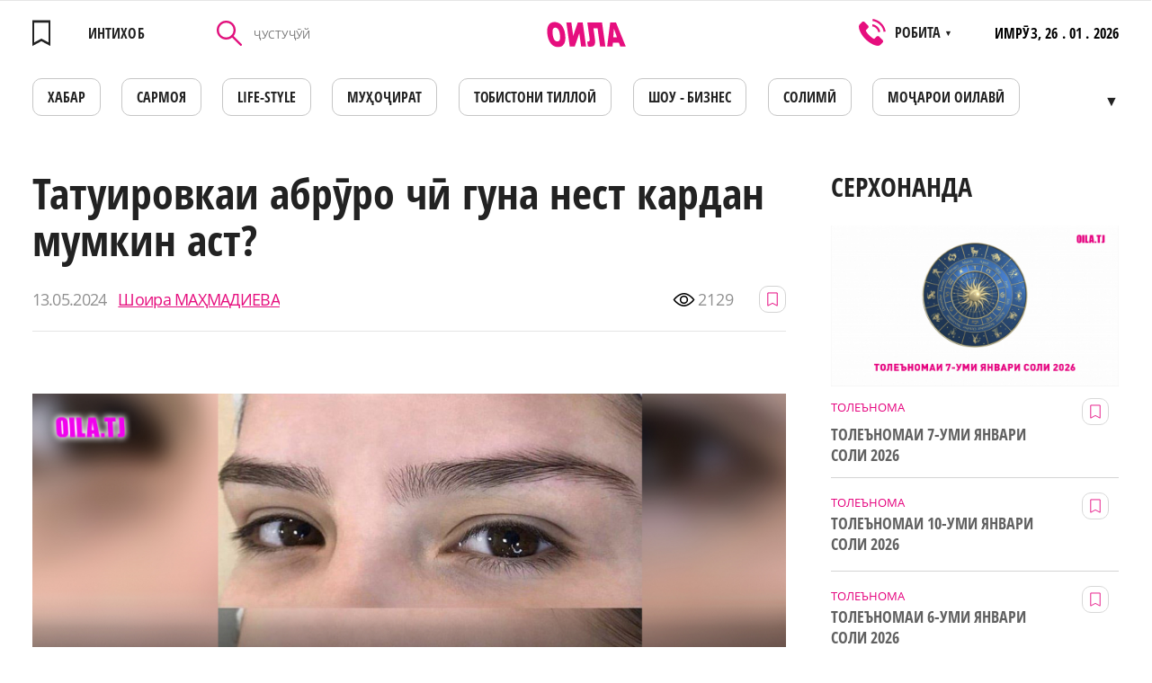

--- FILE ---
content_type: text/html; charset=UTF-8
request_url: https://oila.tj/news/tatuirovkai-abrro-ch-guna-nest-kardan-mumkin-ast
body_size: 12925
content:
<!doctype html>
<html lang="tg" class="browserizr-is-not-mobile browserizr-is-desktop">
<head>
    <meta charset="UTF-8">
<meta http-equiv="X-UA-Compatible" content="ie=edge">
<meta http-equiv="content-type" content="text/html; charset=UTF-8">
<title>Татуировкаи абрӯро чӣ гуна нест кардан мумкин аст?</title>
<meta name="description" content="Татуировкаи абрӯ як амали косметикӣ аст, ки вақти зиёдеро барои ороиши ҳамарӯза сарф намекунед.">
<meta name="keywords" content="Татуировкаи абрӯро чӣ гуна нест кардан мумкин аст?">
<meta name="csrf-token" content="83yx0bMTdoRqRDUQQVc8hCiRc0DWyvqTYV20O3nn">
<meta name="format-detection" content="telephone=no">
<meta name="format-detection" content="address=no">
<meta name="viewport" content="width=device-width, minimum-scale=1, initial-scale=1, viewport-fit=cover">
<link rel="apple-touch-icon" sizes="180x180" href="/static/favicons/apple-touch-icon.png?v=1557558464">
<link rel="icon" type="image/png" sizes="32x32" href="/static/favicons/favicon-32x32.png?v=1557558464">
<link rel="icon" type="image/png" sizes="16x16" href="/static/favicons/favicon-16x16.png?v=1557558464">
<link rel="mask-icon" href="/static/favicons/safari-pinned-tab.svg?v=1557558464" color="#60bc4f">
<link rel="manifest" href="/static/favicons/site.webmanifest?v=1572421380">
<meta name="apple-mobile-web-app-title" content="Oila">
<meta name="application-name" content="Oila">
<meta name="msapplication-TileColor" content="#da532c">
<meta name="theme-color" content="#ffffff">
<link rel="preload" href="/static/fonts/fonts.css?v=1574156521" as="style" onload="this.onload=null;this.rel='stylesheet'">
<noscript><link rel="stylesheet" href="/static/fonts/fonts.css?v=1574156521"></noscript>
<script>!function(n){"use strict";n.loadCSS||(n.loadCSS=function(){});var o=loadCSS.relpreload={};if(o.support=function(){var e;try{e=n.document.createElement("link").relList.supports("preload")}catch(t){e=!1}return function(){return e}}(),o.bindMediaToggle=function(t){var e=t.media||"all";function a(){t.media=e}t.addEventListener?t.addEventListener("load",a):t.attachEvent&&t.attachEvent("onload",a),setTimeout(function(){t.rel="stylesheet",t.media="only x"}),setTimeout(a,3e3)},o.poly=function(){if(!o.support())for(var t=n.document.getElementsByTagName("link"),e=0;e<t.length;e++){var a=t[e];"preload"!==a.rel||"style"!==a.getAttribute("as")||a.getAttribute("data-loadcss")||(a.setAttribute("data-loadcss",!0),o.bindMediaToggle(a))}},!o.support()){o.poly();var t=n.setInterval(o.poly,500);n.addEventListener?n.addEventListener("load",function(){o.poly(),n.clearInterval(t)}):n.attachEvent&&n.attachEvent("onload",function(){o.poly(),n.clearInterval(t)})}"undefined"!=typeof exports?exports.loadCSS=loadCSS:n.loadCSS=loadCSS}("undefined"!=typeof global?global:this);</script>

<link rel="stylesheet" href="/assets/css/bundle-vendor.css?v=1604400470">
<link rel="stylesheet" href="/assets/css/bundle-common.css?v=1604400470">
<link rel="stylesheet" href="/assets/css/bundle-site.css?v=1604400470">
<meta property="og:title" content='Татуировкаи абрӯро чӣ гуна нест кардан мумкин аст?'>
<meta property="og:type" content="website">
<meta property="og:url" content="https://oila.tj/news/tatuirovkai-abrro-ch-guna-nest-kardan-mumkin-ast"><!-- url текущей страницы -->
<meta property="og:description" content='Татуировкаи абрӯ як амали косметикӣ аст, ки вақти зиёдеро барои ороиши ҳамарӯза сарф намекунед.'>
<meta property="og:site_name" content="oila.tj"><!-- домен сайта -->
        <meta property="og:image" content="https://oila.tj/storage/news/big/XbJ0YzTSZXZAV0CBnFweF1PYTdDSZBOzWlxRAzYT.jpeg" />
    <meta property="og:image:width" content="920" />
    <meta property="og:image:height" content="518" />
    <meta property="og:img" content="https://oila.tj/storage/news/big/XbJ0YzTSZXZAV0CBnFweF1PYTdDSZBOzWlxRAzYT.jpeg" />
    <link rel="shortcut icon" href="https://oila.tj/storage/news/big/XbJ0YzTSZXZAV0CBnFweF1PYTdDSZBOzWlxRAzYT.jpeg"/>
    <link rel="image_src" href="https://oila.tj/storage/news/big/XbJ0YzTSZXZAV0CBnFweF1PYTdDSZBOzWlxRAzYT.jpeg" />
    <meta itemprop="image" content="https://oila.tj/storage/news/big/XbJ0YzTSZXZAV0CBnFweF1PYTdDSZBOzWlxRAzYT.jpeg"/>
    <meta name="twitter:image" content="https://oila.tj/storage/news/big/XbJ0YzTSZXZAV0CBnFweF1PYTdDSZBOzWlxRAzYT.jpeg"/>
<meta name="twitter:card" content="summary_large_image">
<meta name="twitter:site" content="oila.tj">
<meta name="twitter:creator" content="@OILA">
<meta name="twitter:title" content='Татуировкаи абрӯро чӣ гуна нест кардан мумкин аст?'>
<meta name="twitter:description" content='Татуировкаи абрӯ як амали косметикӣ аст, ки вақти зиёдеро барои ороиши ҳамарӯза сарф намекунед.'>
    <!-- Global site tag (gtag.js) - Google Analytics -->
<script async src="https://www.googletagmanager.com/gtag/js?id=UA-140256535-1"></script>
<script>
  window.dataLayer = window.dataLayer || [];
  function gtag(){dataLayer.push(arguments);}
  gtag('js', new Date());

  gtag('config', 'UA-140256535-1');
</script>
                <!-- Facebook Pixel Code -->
<script>
  !function(f,b,e,v,n,t,s)
  {if(f.fbq)return;n=f.fbq=function(){n.callMethod?
  n.callMethod.apply(n,arguments):n.queue.push(arguments)};
  if(!f._fbq)f._fbq=n;n.push=n;n.loaded=!0;n.version='2.0';
  n.queue=[];t=b.createElement(e);t.async=!0;
  t.src=v;s=b.getElementsByTagName(e)[0];
  s.parentNode.insertBefore(t,s)}(window, document,'script',
  'https://connect.facebook.net/en_US/fbevents.js');
  fbq('init', '2077732579190364');
  fbq('track', 'PageView');
</script>
<noscript><img height="1" width="1" style="display:none"
  src="https://www.facebook.com/tr?id=2077732579190364&ev=PageView&noscript=1"
/></noscript>
<!-- End Facebook Pixel Code -->
                <meta name="yandex-verification" content="d8a6b7b18fdb975d" />
                <meta name="google-site-verification" content="bEHX3Y3pb8wfVBnlCAH8jZh4ivwFlKmLDSkBQUTt-Hs" />
    
        <script charset="UTF-8" src="//cdn.sendpulse.com/js/push/edfda664864ff7c28fb5385101e2b881_1.js" async></script>
</head>
<body>
<div class="popup popup-operamini js-operamini">
    <table align="center">
        <tbody>
            <tr>
                <td colspan="4" align="right">
                    <img style="width: 25px;" class="js-operamini-back" src="/static/images/icons/back.png" alt="back.png">
                </td>
            </tr>
            <tr>
                <td colspan="4" style="padding-top: 20px;">
                    Использование данного сайта в браузерах:
                </td>
            </tr>
            <tr>
                <td style="padding-top: 20px;">
                        <img style="width: 35px;"  src="/static/images/icons/chrome.png" alt="chrome.png">
                </td>

                <td style="padding-top: 20px;">
                      <img style="width: 35px;" src="/static/images/icons/firefox.png" alt="firefox.png">
                </td>
                <td style="padding-top: 20px;">
                       <img style="width: 35px;" src="/static/images/icons/edge.png" alt="edge.png">
                </td>
                <td style="padding-top: 20px;">
                        <img style="width: 35px;" src="/static/images/icons/safari.png" alt="safari.png">
                </td>
            </tr>
            <tr>
                <td>
                    Chrome
                </td>
                <td>
                    Firefox
                </td>
                <td>
                    Edge
                </td>
                <td>
                    Safari
                </td>
            </tr>
            <tr>
                <td colspan="4" style="padding-top: 20px;" class="js-operamini-copy">
                    <input type="text" value="https://oila.tj/" class="js-operamini-input">
                </td>
            </tr>
        </tbody>
    </table>
</div>
<!-- Yandex.Metrika counter -->
<script type="text/javascript" >
   (function(m,e,t,r,i,k,a){m[i]=m[i]||function(){(m[i].a=m[i].a||[]).push(arguments)};
   m[i].l=1*new Date();k=e.createElement(t),a=e.getElementsByTagName(t)[0],k.async=1,k.src=r,a.parentNode.insertBefore(k,a)})
   (window, document, "script", "https://mc.yandex.ru/metrika/tag.js", "ym");

   ym(53826361, "init", {
        clickmap:true,
        trackLinks:true,
        accurateTrackBounce:true,
        webvisor:true
   });
</script>
<noscript><div><img src="https://mc.yandex.ru/watch/53826361" style="position:absolute; left:-9999px;" alt="" /></div></noscript>
<!-- /Yandex.Metrika counter -->
                <script>
  fbq('track', 'ViewContent');
</script>
    
    
        
            
        
    
    <div id="layout" class="layout layout--site">
        <div class="layout__body">
            <div class="mobile-menu-wrap" data-menu-wrap>
                <div class="mobile-menu-wrap__bg" data-close-menu></div>
                <div class="mobile-menu">
                    <div class="mobile-menu__head">
                        <a href="https://oila.tj/wishlist"  class="mobile-menu__favorites link--hover-def " data-favorites-header="0">
                            <svg class="svg-icon"><use xlink:href="/assets/svg/spritemap.svg?v=1604400470#favorites"></use></svg>
                        </a>
                        <div class="mobile-menu__search-icon" data-search-open>
                            <svg class="svg-icon"><use xlink:href="/assets/svg/spritemap.svg?v=1604400470#search-icon"></use></svg>
                        </div>
                        <div role="button" tabindex="0" class="hamburger-custom hamburger-custom--mmenu" data-close-menu>
                            <i></i>
                        </div>
                        <div class="mobile-menu__search" data-search-mobile>
                            <form method="GET" action="https://oila.tj/news/search" accept-charset="UTF-8" class="js-init mm-search__form">
                            <div class="control control--input _mr-xs">
                                <div class="control__inner">
                                    <input class="control__field" type="text" name="query" id="mmenu-search" value="" placeholder="ҶУСТУҶӮЙ" required>
                                </div>
                            </div>
                            </form>
                            <div class="mobile-menu__search-close" data-search-close></div>
                        </div>
                    </div>
                    <div class="mobile-menu__body js-init" data-accordion body-scroll-lock-ignore>
                        <div class="mobile-menu__item ">
            <a class="mobile-menu__item-link "
              href=https://oila.tj/category/khavodis
             >

                        ХАБАР
        </a>
                    </div>
    <div class="mobile-menu__item ">
            <!--noindex-->
                <a class="mobile-menu__item-link "
              href=https://oila.tj/mojaroi-oilavi
              rel="nofollow">

                        Моҷарои оилавӣ
        </a>
                <!--/noindex-->
                    </div>
    <div class="mobile-menu__item ">
            <a class="mobile-menu__item-link "
              href=https://oila.tj/category/kisakhoi-oila
             >

                        ҚИССАҲОИ ОИЛА
        </a>
                    </div>
    <div class="mobile-menu__item ">
            <!--noindex-->
                <a class="mobile-menu__item-link "
              href=https://eduzone.oila.tj
              rel="nofollow">

                        Eduzone
        </a>
                <!--/noindex-->
                    </div>
    <div class="mobile-menu__item ">
            <!--noindex-->
                <a class="mobile-menu__item-link "
              href=https://oila.tj/category/muoirati-bekhatar
              rel="nofollow">

                        Муҳоҷирати бехатар
        </a>
                <!--/noindex-->
                    </div>
    <div class="mobile-menu__item ">
            <a class="mobile-menu__item-link "
              href=https://oila.tj/category/tobiston
             >

                        Тобистони тиллоӣ
        </a>
                    </div>
    <div class="mobile-menu__item ">
            <!--noindex-->
                <a class="mobile-menu__item-link "
              href=https://oila.tj/category/solimi-va-zebogi
              rel="nofollow">

                        Солимӣ
        </a>
                <!--/noindex-->
                    </div>
    <div class="mobile-menu__item ">
            <a class="mobile-menu__item-link "
              href=https://oila.tj/category/shou-biznes
             >

                        ШОУ - БИЗНЕС
        </a>
                    </div>
    <div class="mobile-menu__item ">
            <!--noindex-->
                <a class="mobile-menu__item-link "
              href=https://oila.tj/category/zeboi
              rel="nofollow">

                        Зебои
        </a>
                <!--/noindex-->
                    </div>
    <div class="mobile-menu__item ">
            <a class="mobile-menu__item-link "
              href=https://oila.tj/category/tolenoma
             >

                        ТОЛЕЪНОМА
        </a>
                    </div>
    <div class="mobile-menu__item ">
            <a class="mobile-menu__item-link "
              href=https://oila.tj/category/oila
             >

                        ОИЛА
        </a>
                    </div>
    <div class="mobile-menu__item ">
            <a class="mobile-menu__item-link "
              href=https://oila.tj/category/mukhojir
             >

                        МУҲОҶИР
        </a>
                    </div>
    <div class="mobile-menu__item ">
            <a class="mobile-menu__item-link "
              href=https://oila.tj/category/tv-oila
             >

                        TВ - ОИЛА
        </a>
                    </div>
    <div class="mobile-menu__item ">
            <a class="mobile-menu__item-link "
              href=https://oila.tj/category/kadbonu
             >

                        КАДБОНУ
        </a>
                    </div>
    <div class="mobile-menu__item ">
            <!--noindex-->
                <a class="mobile-menu__item-link "
              href=https://oila.tj/category/ozmuni-ishqi-man
              rel="nofollow">

                        Достони ишки ман
        </a>
                <!--/noindex-->
                    </div>
    <div class="mobile-menu__item ">
            <!--noindex-->
                <a class="mobile-menu__item-link "
              href=https://oila.tj/category/oila-va-sarmoya
              rel="nofollow">

                        Оила ва Сармоя
        </a>
                <!--/noindex-->
                    </div>
    <div class="mobile-menu__item ">
            <!--noindex-->
                <a class="mobile-menu__item-link "
              href=https://oila.tj/category/nomnoma
              rel="nofollow">

                        НОМНОМА
        </a>
                <!--/noindex-->
                    </div>
    <div class="mobile-menu__item ">
            <a class="mobile-menu__item-link "
              href=https://oila.tj/category/khobnoma
             >

                        Хобнома
        </a>
                    </div>
    <div class="mobile-menu__item ">
            <a class="mobile-menu__item-link "
              href=https://oila.tj/category/loiha
             >

                        ЛОИҲА
        </a>
                    </div>

                    </div>
                </div>
            </div>

                            
                        
            <div class="section section--desk-header">
    <div class="container container--catalog">
        <div class="header-desk">
            <div class="header-desk__fav">
                <a  href="https://oila.tj/wishlist"  style="pointer-events: none"  class="header__favorites link--hover-def" >
                    <div class="header__favorites " data-favorites-header="">
                    <svg class="svg-icon"><use xlink:href="/assets/svg/spritemap.svg?v=1604400470#favorites"></use></svg>
                    </div>
                    <span>ИНТИХОБ</span>
                </a>
            </div>

            <form method="GET" action="https://oila.tj/news/search" accept-charset="UTF-8" class="header-desk__search">
                <div class="control control--input">
                    <div class="control__inner">
                        <button class="header-desk__search-button" type="submit">
                            <svg class="svg-icon"><use xlink:href="/assets/svg/spritemap.svg?v=1604400470#search-icon"></use></svg>
                        </button>
                        <input value="" class="control__field" placeholder="ҶУСТУҶӮЙ" type="text" name="query"
                               id="search-header-desk" required>
                    </div>
                </div>
            </form>

            <a href="https://oila.tj" class="header-desk__logo">
                <svg class="svg-icon"><use xlink:href="/assets/svg/spritemap.svg?v=1604400470#logo"></use></svg>
            </a>
            <div class="header-desk__phones filters__sort">
                <svg class="svg-icon"><use xlink:href="/assets/svg/spritemap.svg?v=1604400470#phone-icon"></use></svg>
                <div>РОБИТА <span>▼</span></div>
                <div class="filters__sort-sub">
                                            <a href="tel:" class="filters__sort-link link--hover-def">
                            
                        </a>
                                            <a href="tel:446013595" class="filters__sort-link link--hover-def">
                            446013595
                        </a>
                                            <a href="tel:" class="filters__sort-link link--hover-def">
                            
                        </a>
                                        <div class="filters__sort-link header-desk__phones-time">РЕҶАИ КОР: 8 - 17 ШАНБЕ ВА ЯКШАНБЕ ИСТИРОҲАТ</div>
                </div>
            </div>
            <div class="header-desk__info">
                <span>ИМРӮЗ,</span>
                26 . 01 . 2026
            </div>
        </div>
        <nav>
            <ul class="menu-desk js-init" data-desk-menu>
                                    <li>
                                                <a href="https://oila.tj/category/khavodis"  class="menu-desk__link link--hover-def ">
                            ХАБАР
                        </a>
                                            </li>
                                    <li>
                                                    <noindex>
                                                <a href="https://oila.tj/category/oila-va-sarmoya"  rel="nofollow" class="menu-desk__link link--hover-def ">
                            САРМОЯ
                        </a>
                                                    </noindex>
                                            </li>
                                    <li>
                                                <a href="https://oila.tj/category/life-style"  class="menu-desk__link link--hover-def ">
                            LIFE-STYLE
                        </a>
                                            </li>
                                    <li>
                                                <a href="https://oila.tj/category/mukhojir"  class="menu-desk__link link--hover-def ">
                            МУҲОҶИРАТ
                        </a>
                                            </li>
                                    <li>
                                                <a href="https://oila.tj/category/tobiston"  class="menu-desk__link link--hover-def ">
                            Тобистони тиллоӣ
                        </a>
                                            </li>
                                    <li>
                                                <a href="https://oila.tj/category/shou-biznes"  class="menu-desk__link link--hover-def ">
                            ШОУ - БИЗНЕС
                        </a>
                                            </li>
                                    <li>
                                                <a href="https://oila.tj/category/solimi-va-zebogi"  class="menu-desk__link link--hover-def ">
                            СОЛИМӢ
                        </a>
                                            </li>
                                    <li>
                                                    <noindex>
                                                <a href="https://oila.tj/mojaroi-oilavi"  rel="nofollow" class="menu-desk__link link--hover-def ">
                            Моҷарои оилавӣ
                        </a>
                                                    </noindex>
                                            </li>
                                    <li>
                                                <a href="https://oila.tj/category/kadbonu"  class="menu-desk__link link--hover-def ">
                            ДАСТАРХОН
                        </a>
                                            </li>
                                    <li>
                                                    <noindex>
                                                <a href="https://oila.tj/category/afisha1"  rel="nofollow" class="menu-desk__link link--hover-def ">
                            АФИША
                        </a>
                                                    </noindex>
                                            </li>
                                    <li>
                                                <a href="https://oila.tj/category/kisakhoi-oila"  class="menu-desk__link link--hover-def ">
                            ҚИССАҲОИ ОИЛА
                        </a>
                                            </li>
                                    <li>
                                                    <noindex>
                                                <a href="https://oila.tj/category/khobnoma"  rel="nofollow" class="menu-desk__link link--hover-def ">
                            ХОБНОМА
                        </a>
                                                    </noindex>
                                            </li>
                                    <li>
                                                <a href="https://oila.tj/category/tolenoma"  class="menu-desk__link link--hover-def ">
                            ТОЛЕЪНОМА
                        </a>
                                            </li>
                                    <li>
                                                <a href="https://oila.tj/category/nomnoma"  class="menu-desk__link link--hover-def ">
                            НОМНОМА
                        </a>
                                            </li>
                                    <li>
                                                <a href="https://oila.tj/category/zanu-mard"  class="menu-desk__link link--hover-def ">
                            МАСЛИҲАТИ МУФИД
                        </a>
                                            </li>
                                    <li>
                                                <a href="https://oila.tj/category/tv-oila"  class="menu-desk__link link--hover-def ">
                            ТВ - ОИЛА
                        </a>
                                            </li>
                                    <li>
                                                    <noindex>
                                                <a href="https://eduzone.oila.tj"  rel="nofollow" class="menu-desk__link link--hover-def ">
                            Eduzone
                        </a>
                                                    </noindex>
                                            </li>
                                    <li>
                                                <a href="https://oila.tj/category/loiha"  class="menu-desk__link link--hover-def ">
                            ЛОИҲА
                        </a>
                                            </li>
                            </ul>
        </nav>
    </div>
</div>

<div class="section section--header mh-head Sticky js-init" data-mheader>
    <div class="container container--mheader">
        <div class="header ">
                        <a href="https://oila.tj/wishlist"  class="header__favorites link--hover-def " data-favorites-header="0">
                <svg class="svg-icon"><use xlink:href="/assets/svg/spritemap.svg?v=1604400470#favorites"></use></svg>
            </a>
            <a href="https://oila.tj" class="header__logo">
                <svg class="svg-icon"><use xlink:href="/assets/svg/spritemap.svg?v=1604400470#logo"></use></svg>
            </a>
            <div role="button" tabindex="0" class="hamburger-custom" data-hamburger>
                <i></i>
            </div>
        </div>
    </div>
</div>
                <div class="section">
        <div class="container container--page-news">
            <div class="page-article">
                <div class="page-article__left">
                    <div class="menu-mobile-wrapper">
                        <nav class="menu-mobile-wrap">
    <ul class="menu-desk menu-desk--mobile">
                    <li>
                                        <a href="https://oila.tj/category/khavodis"  class="menu-desk__link link--hover-def ">
                            ХАБАР
                        </a>
                                    </li>
                    <li>
                                    <noindex>
                                                <a href="https://oila.tj/category/oila-va-sarmoya"  rel="nofollow" class="menu-desk__link link--hover-def ">
                            САРМОЯ
                        </a>
                                            </noindex>
                            </li>
                    <li>
                                        <a href="https://oila.tj/category/life-style"  class="menu-desk__link link--hover-def ">
                            LIFE-STYLE
                        </a>
                                    </li>
                    <li>
                                        <a href="https://oila.tj/category/mukhojir"  class="menu-desk__link link--hover-def ">
                            МУҲОҶИРАТ
                        </a>
                                    </li>
                    <li>
                                        <a href="https://oila.tj/category/tobiston"  class="menu-desk__link link--hover-def ">
                            Тобистони тиллоӣ
                        </a>
                                    </li>
                    <li>
                                        <a href="https://oila.tj/category/shou-biznes"  class="menu-desk__link link--hover-def ">
                            ШОУ - БИЗНЕС
                        </a>
                                    </li>
                    <li>
                                        <a href="https://oila.tj/category/solimi-va-zebogi"  class="menu-desk__link link--hover-def ">
                            СОЛИМӢ
                        </a>
                                    </li>
                    <li>
                                    <noindex>
                                                <a href="https://oila.tj/mojaroi-oilavi"  rel="nofollow" class="menu-desk__link link--hover-def ">
                            Моҷарои оилавӣ
                        </a>
                                            </noindex>
                            </li>
                    <li>
                                        <a href="https://oila.tj/category/kadbonu"  class="menu-desk__link link--hover-def ">
                            ДАСТАРХОН
                        </a>
                                    </li>
                    <li>
                                    <noindex>
                                                <a href="https://oila.tj/category/afisha1"  rel="nofollow" class="menu-desk__link link--hover-def ">
                            АФИША
                        </a>
                                            </noindex>
                            </li>
                    <li>
                                        <a href="https://oila.tj/category/kisakhoi-oila"  class="menu-desk__link link--hover-def ">
                            ҚИССАҲОИ ОИЛА
                        </a>
                                    </li>
                    <li>
                                    <noindex>
                                                <a href="https://oila.tj/category/khobnoma"  rel="nofollow" class="menu-desk__link link--hover-def ">
                            ХОБНОМА
                        </a>
                                            </noindex>
                            </li>
                    <li>
                                        <a href="https://oila.tj/category/tolenoma"  class="menu-desk__link link--hover-def ">
                            ТОЛЕЪНОМА
                        </a>
                                    </li>
                    <li>
                                        <a href="https://oila.tj/category/nomnoma"  class="menu-desk__link link--hover-def ">
                            НОМНОМА
                        </a>
                                    </li>
                    <li>
                                        <a href="https://oila.tj/category/zanu-mard"  class="menu-desk__link link--hover-def ">
                            МАСЛИҲАТИ МУФИД
                        </a>
                                    </li>
                    <li>
                                        <a href="https://oila.tj/category/tv-oila"  class="menu-desk__link link--hover-def ">
                            ТВ - ОИЛА
                        </a>
                                    </li>
                    <li>
                                    <noindex>
                                                <a href="https://eduzone.oila.tj"  rel="nofollow" class="menu-desk__link link--hover-def ">
                            Eduzone
                        </a>
                                            </noindex>
                            </li>
                    <li>
                                        <a href="https://oila.tj/category/loiha"  class="menu-desk__link link--hover-def ">
                            ЛОИҲА
                        </a>
                                    </li>
            </ul>
</nav>

                    </div>
                    <div class="title title--size-subscribe title--article">Татуировкаи абрӯро чӣ гуна нест кардан мумкин аст?</div>
                    <div class="page-article__head" data-id="16447">
                        <div class="date-widget">
                            <div class="date-widget__time">
                                13.05.2024
                            </div>
                            <a  href="https://oila.tj/news/user/23"  class="date-widget__author">
                                Шоира МАҲМАДИЕВА
                            </a>
                        </div>
                        <div class="page-article__stat">
                            <div class="page-article__view">
                                <svg class="svg-icon"><use xlink:href="/assets/svg/spritemap.svg?v=1604400470#eye"></use></svg>
                                <span>2129</span>
                            </div>
                            <button class="button-favorite  js-init" data-send-action="favorites">
                                <svg class="svg-icon"><use xlink:href="/assets/svg/spritemap.svg?v=1604400470#favorites"></use></svg>
                            </button>
                                                    </div>
                    </div>

                                            <picture>
                                                            <source media="(min-width: 1024px)" srcset="https://oila.tj/storage/news/big/XbJ0YzTSZXZAV0CBnFweF1PYTdDSZBOzWlxRAzYT.jpeg">
                                                                                        <img class="page-article__img" alt="" title=""  src="https://oila.tj/storage/news/medium/XbJ0YzTSZXZAV0CBnFweF1PYTdDSZBOzWlxRAzYT.jpeg">
                                                    </picture>
                                                            <article class="wysiwyg page-article__wysiwyg">
                                                <p><strong>"Абрӯҳои нав - ҳаёти нав". Ин андешаест, ки бисёриҳо пеш аз татуировкаи абрӯвон фикр мекунанд. Татуировкаи абрӯ як амали косметикӣ аст, ки вақти зиёдеро барои ороиши ҳамарӯза сарф намекунед. Ба шумо лозим нест, ки ҳар саҳар абрӯвони худро кашед ва барои ранг ё шакли қош хавотир шавед. Якчанд амал барои тоза кардани татуировкаи абрӯ ба шумо тавсия дода мешавад.</strong></p>  <p><strong>Равғани кастор</strong></p>  <p>Равғани муқаррарии кастор барои тоза кардани татуировкаи чандсолаи қош кумак мекунад. Равғани касторро бо эҳтиёт истифода баред, ки он метавонад боиси аллергияи пӯст гардад. Равғани касторро бо пахта ба абрӯвон паҳн молед.</p>  <p>Равғани кастор дорои витаминҳо ва кислотаҳои равғанӣ мебошад, ки афзоиши мӯйро фаъол мекунанд. Бо истифода аз равғани кастор, шумо якбора ду мушкилро ҳал мекунед. Пигментҳои нолозимро хориҷ мекунед ва ғафсии табиии аркҳоро барқарор месозед.</p>  <p><strong>Пероксиди гидроген</strong></p>  <p>Пероксид мисли ҳама гуна антисептикҳо, пӯст ва мӯйро хушк мекунад. Аз ин рӯ, ин тавсияи муҳимро дар хотир доред. Пеш аз истифодаи пероксид, пӯст бояд ғизо гирад ва намнок карда шавад.</p>  <p>Ҳама гуна креме, ки дорои маҳсулоти намноккунанда ва ғизодиҳанда аст, фоидаовар аст. Агар шумо пӯсти ҳассос дошта бошед, маҳлули пероксидро бо шири камравған омехта кунед, пас аз он ба обрӯвонатон молед.</p>  <p><strong>Маҳлули йод</strong></p>  <p>Ёрдамчии дигар дар бартараф кардани татуировка маҳлули йод мебошад. Барои бартараф кардани татуировка зиёда аз як моҳ вақт лозим аст. Муҳимтар аз ҳама ин аст, ки сабр кунед ва ба татуировкаи худ мунтазам муносибат кунед. Натиҷаҳои аввалро дар 3-4 ҳафта дидан мумкин аст.</p>
                                            </article>
                    <div class="similar-block ">
    <div class="title title--size-h1">Похожие новости</div>
    
    <div class="similar-block__items">
                                <div class="article" data-id="15833">
            <div class="article__content">
            <div class="article__content-img">
                                    <a href="https://oila.tj/news/9-roi-toza-kardani-psti-ry-dar-khona" class="article__img">
                                                    <img alt="" title="" class="js-lozad"  src="/static/images/placeholders/no-news.jpg" data-zzload-source-img="https://oila.tj/storage/news/medium/bK0HR8fEkDKuaDzbAnnfHm2ELgAvn9HXRuEihMkQ.jpeg">
                                            </a>
                                            <div class="article__buttons">
                            <button class="button-favorite  js-init" data-send-action="favorites">
                                <svg class="svg-icon"><use xlink:href="/assets/svg/spritemap.svg?v=1604400470#favorites"></use></svg>
                            </button>
                        </div>
                                                </div>
            <div class="article__content-hover">
                                    <a href="https://oila.tj/category/zeboi" class="label label--button " style="color:#000000;border-color:#000000">
       <span>ЗЕБОӢ</span>
    </a>


                                <a href="https://oila.tj/news/9-roi-toza-kardani-psti-ry-dar-khona" class="article__title">9 роҳи тоза кардани пӯсти рӯй дар хона</a>
                                            </div>
        </div>
            
</div>
                                <div class="article" data-id="19243">
            <div class="article__content">
            <div class="article__content-img">
                                    <a href="https://oila.tj/news/5-amale-ki-peshi-roi-vayronshavii-moshinai-omashiro-megirand" class="article__img">
                                                    <img alt="" title="" class="js-lozad"  src="/static/images/placeholders/no-news.jpg" data-zzload-source-img="https://oila.tj/storage/news/medium/2Nevfox9sauJWkvESYvQLJSC4HW4AdhYGPhBJkI1.png">
                                            </a>
                                            <div class="article__buttons">
                            <button class="button-favorite  js-init" data-send-action="favorites">
                                <svg class="svg-icon"><use xlink:href="/assets/svg/spritemap.svg?v=1604400470#favorites"></use></svg>
                            </button>
                        </div>
                                                </div>
            <div class="article__content-hover">
                                    <a href="https://oila.tj/category/khonai-man" class="label label--button " style="color:#000000;border-color:#000000">
       <span>Хонаи ман</span>
    </a>


                                <a href="https://oila.tj/news/5-amale-ki-peshi-roi-vayronshavii-moshinai-omashiro-megirand" class="article__title">5 амале, ки пеши роҳи вайроншавии мошинаи ҷомашӯиро мегиранд</a>
                                            </div>
        </div>
            
</div>
                                <div class="article" data-id="15776">
            <div class="article__content">
            <div class="article__content-img">
                                    <a href="https://oila.tj/news/baroi-puruvvat-shudani-my-kadom-vitamino-lozimand" class="article__img">
                                                    <img alt="" title="" class="js-lozad"  src="/static/images/placeholders/no-news.jpg" data-zzload-source-img="https://oila.tj/storage/news/medium/A7BvjEJ8F8EtOOeEdZ4yk68V0U9kAY3nHwIVdvj5.jpeg">
                                            </a>
                                            <div class="article__buttons">
                            <button class="button-favorite  js-init" data-send-action="favorites">
                                <svg class="svg-icon"><use xlink:href="/assets/svg/spritemap.svg?v=1604400470#favorites"></use></svg>
                            </button>
                        </div>
                                                </div>
            <div class="article__content-hover">
                                    <a href="https://oila.tj/category/zeboi" class="label label--button " style="color:#000000;border-color:#000000">
       <span>ЗЕБОӢ</span>
    </a>


                                <a href="https://oila.tj/news/baroi-puruvvat-shudani-my-kadom-vitamino-lozimand" class="article__title">Барои пурқувват шудани мӯй кадом витаминҳо лозиманд?</a>
                                            </div>
        </div>
            
</div>
                                <div class="article" data-id="13439">
            <div class="article__content">
            <div class="article__content-img">
                                    <a href="https://oila.tj/news/rooi-safed-kardani-dandono-dar-sharoiti-khona" class="article__img">
                                                    <img alt="" title="" class="js-lozad"  src="/static/images/placeholders/no-news.jpg" data-zzload-source-img="https://oila.tj/storage/news/medium/qjIR8xW1GM71BsEknA1FQueJjSlYtcT9sm18QHmG.jpeg">
                                            </a>
                                            <div class="article__buttons">
                            <button class="button-favorite  js-init" data-send-action="favorites">
                                <svg class="svg-icon"><use xlink:href="/assets/svg/spritemap.svg?v=1604400470#favorites"></use></svg>
                            </button>
                        </div>
                                                </div>
            <div class="article__content-hover">
                                    <a href="https://oila.tj/category/zeboi" class="label label--button " style="color:#000000;border-color:#000000">
       <span>ЗЕБОӢ</span>
    </a>


                                <a href="https://oila.tj/news/rooi-safed-kardani-dandono-dar-sharoiti-khona" class="article__title">Роҳҳои сафед кардани дандонҳо дар шароити хона</a>
                                            </div>
        </div>
            
</div>
            </div>
</div>

                                            <div class="article-add-this">
                            <div class="article-add-this__title">Поделиться новостью</div>
                            <div class="article-add-this__share">
                                <div class="addthis_inline_share_toolbox addthis_inline_share_toolbox"></div>
                            </div>
                        </div>
                                        <div class="page-article__reviews-mobile">
                        <div class="section">
    <div class="container container--catalog container--pn-reviews">
        <div class="reviews">
            <div class="reviews__left">
                <div class="reviews__left-top" data-open-reviews>
                    <div class="title title--size-h2">Шарҳ</div>
                    <span class="reviews__count">(0)</span>
                    <div class="reviews__icon">
                        <svg class="svg-icon"><use xlink:href="/assets/svg/spritemap.svg?v=1604400470#reviews-sq"></use></svg>
                    </div>
                </div>
                <div class="reviews__container" data-review-container>
                                            <span>ҲАНУЗ ШАРҲ НЕСТ</span>
                                    </div>
                
            </div>
            <div class="reviews__right">
                <div class="reviews__add">
                <form method="POST" action="https://oila.tj/comment/create" accept-charset="UTF-8" id="add-review-form" class="js-init ajax-form form-is-pending js-add-review-form"><input name="_token" type="hidden" value="83yx0bMTdoRqRDUQQVc8hCiRc0DWyvqTYV20O3nn">
                    <div class="reviews__add-name js-review-name" style="display: none">
                        <span></span>
                        <div class="reviews__add-cross js-add-cross">
                            <svg class="svg-icon"><use xlink:href="/assets/svg/spritemap.svg?v=1604400470#cross"></use></svg>
                        </div>
                    </div>
                    <div class="control control--input">
                        <div class="control__inner">
                            <div class="control__text">
                                НОМАТОНРО НАВИСЕД
                            </div>
                            <input class="control__field" type="text" name="name" id="review-name" required>
                        </div>
                    </div>
                    <div class="control control--textarea">
                        <div class="control__inner">
                            <div class="control__text">
                                ШАРҲАТОНРО ГУЗОРЕД
                            </div>
                            <textarea class="control__field" name="message" id="review-message" required></textarea>
                        </div>
                    </div>
                    <input type="hidden" name="id" class="js-review-id">
                    <input type="hidden" name="answer" class="js-review-name">
                    <input type="hidden" name="article-id" value="16447">
                    <button class="button button--bigger" type="submit">
                        <span class="button__body">
                            <span class="button__text">ФИРИСТЕД</span>
                        </span>
                    </button>
                </form>
                </div>
            </div>
        </div>
    </div>
</div>
                    </div>
                </div>
                <div class="page-article__right">
                    <div class="page-article__right-body">
                        <div class="index-top__right-articles container-articles--4">
            
        <div class="title title--size-h1 title--uppercase">Серхонанда</div>
            <div class="article" data-id="22972">
            <div class="article__content">
            <div class="article__content-img">
                                    <a href="https://oila.tj/news/tolenomai-7-umi-yanvari-soli-2026" class="article__img">
                                                    <img alt="" title="" class="js-lozad"  src="/static/images/placeholders/no-news.jpg" data-zzload-source-img="https://oila.tj/storage/news/medium/4SfbauR867ia9dqyNDBczeg0Fo10DfhVpoGimJjk.jpeg">
                                            </a>
                                            <div class="article__buttons">
                            <button class="button-favorite  js-init" data-send-action="favorites">
                                <svg class="svg-icon"><use xlink:href="/assets/svg/spritemap.svg?v=1604400470#favorites"></use></svg>
                            </button>
                        </div>
                                                </div>
            <div class="article__content-hover">
                                    <a href="https://oila.tj/category/tolenoma" class="label label--button " style="color:#c80068;border-color:#c80068">
       <span>ТОЛЕЪНОМА</span>
    </a>


                                <a href="https://oila.tj/news/tolenomai-7-umi-yanvari-soli-2026" class="article__title">ТОЛЕЪНОМАИ 7-УМИ ЯНВАРИ СОЛИ 2026</a>
                                            </div>
        </div>
            
</div>
            <div class="article" data-id="23020">
            <div class="article__content">
            <div class="article__content-img">
                                    <a href="https://oila.tj/news/tolenomai-10-umi-yanvari-soli-2026" class="article__img">
                                                    <img alt="" title="" class="js-lozad"  src="/static/images/placeholders/no-news.jpg" data-zzload-source-img="https://oila.tj/storage/news/medium/RqpvKSOU2twn46CHxQW2TbILX1NcCUjNFLPYXkDU.jpeg">
                                            </a>
                                            <div class="article__buttons">
                            <button class="button-favorite  js-init" data-send-action="favorites">
                                <svg class="svg-icon"><use xlink:href="/assets/svg/spritemap.svg?v=1604400470#favorites"></use></svg>
                            </button>
                        </div>
                                                </div>
            <div class="article__content-hover">
                                    <a href="https://oila.tj/category/tolenoma" class="label label--button " style="color:#c80068;border-color:#c80068">
       <span>ТОЛЕЪНОМА</span>
    </a>


                                <a href="https://oila.tj/news/tolenomai-10-umi-yanvari-soli-2026" class="article__title">ТОЛЕЪНОМАИ 10-УМИ ЯНВАРИ СОЛИ 2026</a>
                                            </div>
        </div>
            
</div>
            <div class="article" data-id="22954">
            <div class="article__content">
            <div class="article__content-img">
                                    <a href="https://oila.tj/news/tolenomai-6-umi-yanvari-soli-2026" class="article__img">
                                                    <img alt="" title="" class="js-lozad"  src="/static/images/placeholders/no-news.jpg" data-zzload-source-img="https://oila.tj/storage/news/medium/6T5jCBbyAG9kH2An7X8i1ZkqdYgZsJL9u3KpsKas.jpeg">
                                            </a>
                                            <div class="article__buttons">
                            <button class="button-favorite  js-init" data-send-action="favorites">
                                <svg class="svg-icon"><use xlink:href="/assets/svg/spritemap.svg?v=1604400470#favorites"></use></svg>
                            </button>
                        </div>
                                                </div>
            <div class="article__content-hover">
                                    <a href="https://oila.tj/category/tolenoma" class="label label--button " style="color:#c80068;border-color:#c80068">
       <span>ТОЛЕЪНОМА</span>
    </a>


                                <a href="https://oila.tj/news/tolenomai-6-umi-yanvari-soli-2026" class="article__title">ТОЛЕЪНОМАИ 6-УМИ ЯНВАРИ СОЛИ 2026</a>
                                            </div>
        </div>
            
</div>
            <div class="article" data-id="22991">
            <div class="article__content">
            <div class="article__content-img">
                                    <a href="https://oila.tj/news/tolenomai-8-umi-yanvari-soli-2026" class="article__img">
                                                    <img alt="" title="" class="js-lozad"  src="/static/images/placeholders/no-news.jpg" data-zzload-source-img="https://oila.tj/storage/news/medium/xTiRRnWHuXzKAENQdcnQJgmjVCvtGaEelf2lLbE2.jpeg">
                                            </a>
                                            <div class="article__buttons">
                            <button class="button-favorite  js-init" data-send-action="favorites">
                                <svg class="svg-icon"><use xlink:href="/assets/svg/spritemap.svg?v=1604400470#favorites"></use></svg>
                            </button>
                        </div>
                                                </div>
            <div class="article__content-hover">
                                    <a href="https://oila.tj/category/tolenoma" class="label label--button " style="color:#c80068;border-color:#c80068">
       <span>ТОЛЕЪНОМА</span>
    </a>


                                <a href="https://oila.tj/news/tolenomai-8-umi-yanvari-soli-2026" class="article__title">ТОЛЕЪНОМАИ 8-УМИ ЯНВАРИ СОЛИ 2026</a>
                                            </div>
        </div>
            
</div>
            <div class="article" data-id="22898">
            <div class="article__content">
            <div class="article__content-img">
                                    <a href="https://oila.tj/news/tolenomai-1-umi-yanvari-soli-2026" class="article__img">
                                                    <img alt="" title="" class="js-lozad"  src="/static/images/placeholders/no-news.jpg" data-zzload-source-img="https://oila.tj/storage/news/medium/uNzXBXXi9vpHLER5Nf7BdA8tvrPLP4d0KT5dkMAD.jpeg">
                                            </a>
                                            <div class="article__buttons">
                            <button class="button-favorite  js-init" data-send-action="favorites">
                                <svg class="svg-icon"><use xlink:href="/assets/svg/spritemap.svg?v=1604400470#favorites"></use></svg>
                            </button>
                        </div>
                                                </div>
            <div class="article__content-hover">
                                    <a href="https://oila.tj/category/tolenoma" class="label label--button " style="color:#c80068;border-color:#c80068">
       <span>ТОЛЕЪНОМА</span>
    </a>


                                <a href="https://oila.tj/news/tolenomai-1-umi-yanvari-soli-2026" class="article__title">ТОЛЕЪНОМАИ 1-УМИ ЯНВАРИ СОЛИ 2026</a>
                                            </div>
        </div>
            
</div>
            <div class="article" data-id="23064">
            <div class="article__content">
            <div class="article__content-img">
                                    <a href="https://oila.tj/news/tolenomai-15-umi-yanvari-soli-2026" class="article__img">
                                                    <img alt="" title="" class="js-lozad"  src="/static/images/placeholders/no-news.jpg" data-zzload-source-img="https://oila.tj/storage/news/medium/cIJjsbaCFaVvyhmXtCJ3fKzH6jvBjLtSpjp8WJTp.jpeg">
                                            </a>
                                            <div class="article__buttons">
                            <button class="button-favorite  js-init" data-send-action="favorites">
                                <svg class="svg-icon"><use xlink:href="/assets/svg/spritemap.svg?v=1604400470#favorites"></use></svg>
                            </button>
                        </div>
                                                </div>
            <div class="article__content-hover">
                                    <a href="https://oila.tj/category/tolenoma" class="label label--button " style="color:#c80068;border-color:#c80068">
       <span>ТОЛЕЪНОМА</span>
    </a>


                                <a href="https://oila.tj/news/tolenomai-15-umi-yanvari-soli-2026" class="article__title">ТОЛЕЪНОМАИ 15-УМИ ЯНВАРИ СОЛИ 2026</a>
                                            </div>
        </div>
            
</div>
    </div>

                        <div class="index-top__right-articles container-articles--4">
            
        <div class="title title--size-h1 title--uppercase" style="color:#800080;">Сершарҳ</div>
            <div class="article" data-id="23040">
            <div class="article__content">
            <div class="article__content-img">
                                    <a href="https://oila.tj/news/tolenomai-13-umi-yanvari-soli-2026" class="article__img">
                                                    <img alt="" title="" class="js-lozad"  src="/static/images/placeholders/no-news.jpg" data-zzload-source-img="https://oila.tj/storage/news/medium/bnusg5oTwGPAozg6IisoGuyhKoQo1hJVFapa8eIv.jpeg">
                                            </a>
                                            <div class="article__buttons">
                            <button class="button-favorite  js-init" data-send-action="favorites">
                                <svg class="svg-icon"><use xlink:href="/assets/svg/spritemap.svg?v=1604400470#favorites"></use></svg>
                            </button>
                        </div>
                                                </div>
            <div class="article__content-hover">
                                    <a href="https://oila.tj/category/tolenoma" class="label label--button " style="color:#c80068;border-color:#c80068">
       <span>ТОЛЕЪНОМА</span>
    </a>


                                <a href="https://oila.tj/news/tolenomai-13-umi-yanvari-soli-2026" class="article__title">ТОЛЕЪНОМАИ 13-УМИ ЯНВАРИ СОЛИ 2026</a>
                                            </div>
        </div>
            
</div>
            <div class="article" data-id="23041">
            <div class="article__content">
            <div class="article__content-img">
                                    <a href="https://oila.tj/news/igarbandam-ismi-2" class="article__img">
                                                    <img alt="" title="" class="js-lozad"  src="/static/images/placeholders/no-news.jpg" data-zzload-source-img="https://oila.tj/storage/news/medium/tJAUq29TDySFyN6XKY74BlfZRrlv0UCCy7axSpVU.jpeg">
                                            </a>
                                            <div class="article__buttons">
                            <button class="button-favorite  js-init" data-send-action="favorites">
                                <svg class="svg-icon"><use xlink:href="/assets/svg/spritemap.svg?v=1604400470#favorites"></use></svg>
                            </button>
                        </div>
                                                </div>
            <div class="article__content-hover">
                                    <a href="https://oila.tj/category/issai-shab" class="label label--button " style="color:#000000;border-color:#000000">
       <span>ҚИССАИ ШАБ</span>
    </a>


                                <a href="https://oila.tj/news/igarbandam-ismi-2" class="article__title">Ҷигарбандам (ҚИСМИ 2)</a>
                                            </div>
        </div>
            
</div>
            <div class="article" data-id="23042">
            <div class="article__content">
            <div class="article__content-img">
                                    <a href="https://oila.tj/news/imrz-dar-baze-kchaoi-noiyai-sino-intioli-bar-muvaatan-madud-meshavad" class="article__img">
                                                    <img alt="" title="" class="js-lozad"  src="/static/images/placeholders/no-news.jpg" data-zzload-source-img="https://oila.tj/storage/news/medium/BdlgJKHlsEdKLAnrFzv48zAJKEHjxfRupP0bEaF9.jpeg">
                                            </a>
                                            <div class="article__buttons">
                            <button class="button-favorite  js-init" data-send-action="favorites">
                                <svg class="svg-icon"><use xlink:href="/assets/svg/spritemap.svg?v=1604400470#favorites"></use></svg>
                            </button>
                        </div>
                                                </div>
            <div class="article__content-hover">
                                    <a href="https://oila.tj/category/bahsi-ruz" class="label label--button " style="color:#c80068;border-color:#c80068">
       <span>ХАБАРИ РӮЗ</span>
    </a>


                                <a href="https://oila.tj/news/imrz-dar-baze-kchaoi-noiyai-sino-intioli-bar-muvaatan-madud-meshavad" class="article__title">Имрӯз дар баъзе кӯчаҳои ноҳияи Сино интиқоли барқ муваққатан маҳдуд мешавад</a>
                                            </div>
        </div>
            
</div>
            <div class="article" data-id="23043">
            <div class="article__content">
            <div class="article__content-img">
                                    <a href="https://oila.tj/news/urakashii-marilai-muaddamotii-omi-fft-2026-barguzor-gardid" class="article__img">
                                                    <img alt="" title="" class="js-lozad"  src="/static/images/placeholders/no-news.jpg" data-zzload-source-img="https://oila.tj/storage/news/medium/0fbxsaFZVSRnOUViyocICcnGoJmH1xS65SDG6HpZ.jpeg">
                                            </a>
                                            <div class="article__buttons">
                            <button class="button-favorite  js-init" data-send-action="favorites">
                                <svg class="svg-icon"><use xlink:href="/assets/svg/spritemap.svg?v=1604400470#favorites"></use></svg>
                            </button>
                        </div>
                                                </div>
            <div class="article__content-hover">
                                    <a href="https://oila.tj/category/varzish" class="label label--button " style="color:#000000;border-color:#000000">
       <span>Варзиш</span>
    </a>


                                <a href="https://oila.tj/news/urakashii-marilai-muaddamotii-omi-fft-2026-barguzor-gardid" class="article__title">Қуръакашии марҳилаи муқаддамотии Ҷоми ФФТ-2026 баргузор гардид</a>
                                            </div>
        </div>
            
</div>
            <div class="article" data-id="23044">
            <div class="article__content">
            <div class="article__content-img">
                                    <a href="https://oila.tj/news/dar-soli-2025-somon-eyr-ba-besh-az-yak-million-nafar-khizmat-rasonidaast" class="article__img">
                                                    <img alt="" title="" class="js-lozad"  src="/static/images/placeholders/no-news.jpg" data-zzload-source-img="https://oila.tj/storage/news/medium/ZHzn3Li3CBUCq9MXghVZeRYikX6iDaZk1AcvPqrr.jpeg">
                                            </a>
                                            <div class="article__buttons">
                            <button class="button-favorite  js-init" data-send-action="favorites">
                                <svg class="svg-icon"><use xlink:href="/assets/svg/spritemap.svg?v=1604400470#favorites"></use></svg>
                            </button>
                        </div>
                                                </div>
            <div class="article__content-hover">
                                    <a href="https://oila.tj/category/bahsi-ruz" class="label label--button " style="color:#c80068;border-color:#c80068">
       <span>ХАБАРИ РӮЗ</span>
    </a>


                                <a href="https://oila.tj/news/dar-soli-2025-somon-eyr-ba-besh-az-yak-million-nafar-khizmat-rasonidaast" class="article__title">Дар соли 2025 “Сомон Эйр” ба беш аз як миллион нафар хизмат расонидааст</a>
                                            </div>
        </div>
            
</div>
            <div class="article" data-id="23045">
            <div class="article__content">
            <div class="article__content-img">
                                    <a href="https://oila.tj/news/parvandai-mamur-nisbati-sokini-poytakht-baroi-pul-poshidan-ba-sari-faranoz-sharafova" class="article__img">
                                                    <img alt="" title="" class="js-lozad"  src="/static/images/placeholders/no-news.jpg" data-zzload-source-img="https://oila.tj/storage/news/medium/WYZTm3B1q1ZDiwpoCd5qr2NkJ1JEyDAAKDjptJpu.jpeg">
                                            </a>
                                            <div class="article__buttons">
                            <button class="button-favorite  js-init" data-send-action="favorites">
                                <svg class="svg-icon"><use xlink:href="/assets/svg/spritemap.svg?v=1604400470#favorites"></use></svg>
                            </button>
                        </div>
                                                </div>
            <div class="article__content-hover">
                                    <a href="https://oila.tj/category/bahsi-ruz" class="label label--button " style="color:#c80068;border-color:#c80068">
       <span>ХАБАРИ РӮЗ</span>
    </a>


                                <a href="https://oila.tj/news/parvandai-mamur-nisbati-sokini-poytakht-baroi-pul-poshidan-ba-sari-faranoz-sharafova" class="article__title">Парвандаи маъмурӣ нисбати сокини пойтахт барои пул пошидан ба сари Фараҳноз Шарафова</a>
                                            </div>
        </div>
            
</div>
    </div>

                    </div>
                </div>
            </div>
        </div>
    </div>

    <div class="section">
    <div class="container container--catalog container--pn-reviews">
        <div class="reviews">
            <div class="reviews__left">
                <div class="reviews__left-top" data-open-reviews>
                    <div class="title title--size-h2">Шарҳ</div>
                    <span class="reviews__count">(0)</span>
                    <div class="reviews__icon">
                        <svg class="svg-icon"><use xlink:href="/assets/svg/spritemap.svg?v=1604400470#reviews-sq"></use></svg>
                    </div>
                </div>
                <div class="reviews__container" data-review-container>
                                            <span>ҲАНУЗ ШАРҲ НЕСТ</span>
                                    </div>
                
            </div>
            <div class="reviews__right">
                <div class="reviews__add">
                <form method="POST" action="https://oila.tj/comment/create" accept-charset="UTF-8" id="add-review-form" class="js-init ajax-form form-is-pending js-add-review-form"><input name="_token" type="hidden" value="83yx0bMTdoRqRDUQQVc8hCiRc0DWyvqTYV20O3nn">
                    <div class="reviews__add-name js-review-name" style="display: none">
                        <span></span>
                        <div class="reviews__add-cross js-add-cross">
                            <svg class="svg-icon"><use xlink:href="/assets/svg/spritemap.svg?v=1604400470#cross"></use></svg>
                        </div>
                    </div>
                    <div class="control control--input">
                        <div class="control__inner">
                            <div class="control__text">
                                НОМАТОНРО НАВИСЕД
                            </div>
                            <input class="control__field" type="text" name="name" id="review-name" required>
                        </div>
                    </div>
                    <div class="control control--textarea">
                        <div class="control__inner">
                            <div class="control__text">
                                ШАРҲАТОНРО ГУЗОРЕД
                            </div>
                            <textarea class="control__field" name="message" id="review-message" required></textarea>
                        </div>
                    </div>
                    <input type="hidden" name="id" class="js-review-id">
                    <input type="hidden" name="answer" class="js-review-name">
                    <input type="hidden" name="article-id" value="16447">
                    <button class="button button--bigger" type="submit">
                        <span class="button__body">
                            <span class="button__text">ФИРИСТЕД</span>
                        </span>
                    </button>
                </form>
                </div>
            </div>
        </div>
    </div>
</div>

            <div class="section">
            <div class="container">
                <div class="tags">
                                            <a href="https://oila.tj/tag/khabari-ruz" class="tags__item link--hover-def">
                            хабари руз
                        </a>
                                    </div>
            </div>
        </div>
        
        <div class="container container--index">
        <div class="categories-wrap">
                        <a href="https://oila.tj/category/tobiston" class="categories-item">
    <span class="categories-item__body">
        <span class="categories-item__name">
            Тобистони тиллоӣ
        </span>
        <span class="categories-item__quantity">
            6
        </span>
    </span>
</a>
                                <a href="https://oila.tj/category/afisha1" class="categories-item">
    <span class="categories-item__body">
        <span class="categories-item__name">
            Афиша
        </span>
        <span class="categories-item__quantity">
            124
        </span>
    </span>
</a>
                                <a href="https://oila.tj/category/mojaroi-oilavi" class="categories-item">
    <span class="categories-item__body">
        <span class="categories-item__name">
            Моҷарои оилавӣ
        </span>
        <span class="categories-item__quantity">
            92
        </span>
    </span>
</a>
                                <a href="https://oila.tj/category/life-style" class="categories-item">
    <span class="categories-item__body">
        <span class="categories-item__name">
            LIFE-STYLE
        </span>
        <span class="categories-item__quantity">
            1013
        </span>
    </span>
</a>
                                <a href="https://oila.tj/category/solimi-va-zebogi" class="categories-item">
    <span class="categories-item__body">
        <span class="categories-item__name">
            Солимӣ
        </span>
        <span class="categories-item__quantity">
            807
        </span>
    </span>
</a>
                                <a href="https://oila.tj/category/oila-va-sarmoya" class="categories-item">
    <span class="categories-item__body">
        <span class="categories-item__name">
            Сармоя
        </span>
        <span class="categories-item__quantity">
            290
        </span>
    </span>
</a>
                                <a href="https://oila.tj/category/kisakhoi-oila" class="categories-item">
    <span class="categories-item__body">
        <span class="categories-item__name">
            ҚИССАҲОИ ОИЛА
        </span>
        <span class="categories-item__quantity">
            4474
        </span>
    </span>
</a>
                                <a href="https://oila.tj/category/shou-biznes" class="categories-item">
    <span class="categories-item__body">
        <span class="categories-item__name">
            ШОУ - БИЗНЕС
        </span>
        <span class="categories-item__quantity">
            1901
        </span>
    </span>
</a>
                                <a href="https://oila.tj/category/spetsproekty" class="categories-item">
    <span class="categories-item__body">
        <span class="categories-item__name">
            Спецпроекты
        </span>
        <span class="categories-item__quantity">
            8
        </span>
    </span>
</a>
                                <a href="https://oila.tj/category/nomnoma" class="categories-item">
    <span class="categories-item__body">
        <span class="categories-item__name">
            НОМНОМА
        </span>
        <span class="categories-item__quantity">
            58
        </span>
    </span>
</a>
                                <a href="https://oila.tj/category/tv-oila" class="categories-item">
    <span class="categories-item__body">
        <span class="categories-item__name">
            ТВ - ОИЛА
        </span>
        <span class="categories-item__quantity">
            198
        </span>
    </span>
</a>
                                <a href="https://oila.tj/category/kadbonu" class="categories-item">
    <span class="categories-item__body">
        <span class="categories-item__name">
            ДАСТАРХОН
        </span>
        <span class="categories-item__quantity">
            638
        </span>
    </span>
</a>
                                <a href="https://oila.tj/category/oila" class="categories-item">
    <span class="categories-item__body">
        <span class="categories-item__name">
            МАСЛИҲАТИ МУФИД
        </span>
        <span class="categories-item__quantity">
            1176
        </span>
    </span>
</a>
                                <a href="https://oila.tj/category/mukhojir" class="categories-item">
    <span class="categories-item__body">
        <span class="categories-item__name">
            МУҲОҶИРАТ
        </span>
        <span class="categories-item__quantity">
            907
        </span>
    </span>
</a>
                                <a href="https://oila.tj/category/khavodis" class="categories-item">
    <span class="categories-item__body">
        <span class="categories-item__name">
            ХАБАР
        </span>
        <span class="categories-item__quantity">
            6137
        </span>
    </span>
</a>
                                <a href="https://oila.tj/category/loiha" class="categories-item">
    <span class="categories-item__body">
        <span class="categories-item__name">
            ЛОИҲА
        </span>
        <span class="categories-item__quantity">
            24
        </span>
    </span>
</a>
                                <a href="https://oila.tj/category/tolenoma" class="categories-item">
    <span class="categories-item__body">
        <span class="categories-item__name">
            ТОЛЕЪНОМА
        </span>
        <span class="categories-item__quantity">
            2226
        </span>
    </span>
</a>
                                <a href="https://oila.tj/category/khobnoma" class="categories-item">
    <span class="categories-item__body">
        <span class="categories-item__name">
            Хобнома
        </span>
        <span class="categories-item__quantity">
            189
        </span>
    </span>
</a>
            </div>


    </div>
    
        </div>
        <div class="layout__footer">
            <div class="section section--ovh">
    <div class="container container--index">
        <div class="title title--size-subscribe title--size-subscribe-mobile title--uppercase">ОБУНА БА ХАБАРҲО</div>
        <div class="usual-container subscribe" style='background-image: url(../../../../../public/site/static/images/payment-methods/letter.png)'>
                <img  class="letter" src="/static/images/payment-methods/letter.png" alt="letter">
            <div class="title title--size-subscribe title--uppercase">ОБУНА БА ХАБАРҲО</div>
            <form method="POST" action="https://oila.tj/subscribe/send" accept-charset="UTF-8" id="subscribe-form69775feedc9e9" class="js-init ajax-form subscribe__form"><input name="_token" type="hidden" value="83yx0bMTdoRqRDUQQVc8hCiRc0DWyvqTYV20O3nn">
                <div class="control control--input">
                    <div class="control__inner">
                        <input type="email" class="control__field" name="email" id="subscribe-email" value="" placeholder="ОБУНА БА ХАБАРҲО" required>
                    </div>
                </div>
                <button class="button button--subscribe" type="submit">
                        <span class="button__body">
                            <span class="button__text">OK</span>
                        </span>
                </button>
            </form>
        </div>
        <div class="footer-add-article usual-container">
            <div class="title title--size-subscribe">
                Хабар, видео ва акс гузоред
            </div>
            <button class="button button--subscribe js-init" data-mfp="ajax" data-mfp-src="https://oila.tj/news/getAddNews">
                <span class="button__body">
                        <svg class="svg-icon"><use xlink:href="/assets/svg/spritemap.svg?v=1604400470#upload"></use></svg>
                </span>
            </button>
        </div>
    </div>
</div>
<div class="section">
    <div class="container container--index">
        <div class="footer-bottom">
            <div class="copyright">
                oila.tj

            </div>
            <div class="soc js-soc-container soc--is-hide ">
                                                                                                    <a href="https://www.instagram.com/oilatj/" target="_blank" class="soc__item">
                            <svg class="svg-icon"><use xlink:href="/assets/svg/spritemap.svg?v=1604400470#icon-instagram"></use></svg>
                        </a>
                                                                                                                                            <a href="https://www.facebook.com/oilamedia/" target="_blank" class="soc__item">
                            <svg class="svg-icon"><use xlink:href="/assets/svg/spritemap.svg?v=1604400470#icon-facebook"></use></svg>
                        </a>
                                                                                                                                                                                                                                                                        </div>
        </div>
    </div>
</div>

            
        </div>
    </div>
    <script>
	(function (window) {
		window.LOCO_DATA = {
            
			modules: {},
			language: 'tg',
            currency: 'грн.',
            cookie: {
				url: '/data/cookie'
            },
            copyrightTranslation: 'подробнее тдж' + ':' ,
            validation: {
				bySelector: {}
            },
            favorites: 'https://oila.tj/wishlist',
            counter: 'https://oila.tj/news/updateViews',
            sw: {
			    offlineArticles: 'https://oila.tj/news/getNews',
                offlinePage: 'https://oila.tj/news/offline'
            },
			google: {
				maps: {
					API_KEY: 'xxx',
					language: 'tg',
					region: 'ua'
				}
			}
		};
	})(window);
</script>

<script>
    let a = document.getElementById('js-show-more');
    if(typeof(a) != "undefined" && a !== null) {
        // console.log(a);
		var limit = +8;
		console.log(limit);
		var counter = limit;

        function showmore() {
            $.ajax({
                url: 'news/More',
                method: 'POST',
                data: { 'startFrom': counter },
                dataType: 'JSON',
                success: function (data) {
                    $('.index-top__left-list').append(data['html']);
                    $('#js-show-more').remove();
                    counter += limit;
                },
                error: function (jqXHR, textStatus, errorThrown) {
                    console.log(jqXHR, textStatus, errorThrown);
                }
            });
        }
    }
</script>

<script src="/assets/js/bundle-app.js?v=1604400470"></script>

    
        <script type="text/javascript" src="//s7.addthis.com/js/300/addthis_widget.js#pubid=ra-5cdea0b748a4eb4b"></script>
        <noscript>
    <link rel="stylesheet" href="/assets/css/bundle-noscript.css?v=1604400470">
    <div class="noscript-msg">
        <input id="noscript-msg__input" class="noscript-msg__input" type="checkbox">
        <div class="noscript-msg__container">
            <label class="noscript-msg__close" for="noscript-msg__input"
                    title="noscript-msg.close_notification">&times;</label>
            <div class="noscript-msg__content">
                <p>
                    <b>noscript-msg.disabled_javascript</b><br>
                    noscript-msg.required_javascript
                </p>
                <p>noscript-msg.enable_javascript</p>
            </div>
        </div>
    </div>
</noscript>
    <div hidden>
            <script>
	(function(selectors) {
		selectors["#add-review-form"] = {"params":{"durationAnimate":1000,"focusOnError":false},"settings":{"rules":{"name":{"laravelValidation":[["Required",[],"\u041f\u043e\u043b\u0435 \u043e\u0431\u044f\u0437\u0430\u0442\u0435\u043b\u044c\u043d\u043e\u0435 \u0434\u043b\u044f \u0437\u0430\u043f\u043e\u043b\u043d\u0435\u043d\u0438\u044f",true],["String",[],"\u0417\u043d\u0430\u0447\u0435\u043d\u0438\u0435 \u043f\u043e\u043b\u044f \"name\" \u0434\u043e\u043b\u0436\u043d\u043e \u0431\u044b\u0442\u044c \u0441\u0442\u0440\u043e\u043a\u043e\u0439.",false],["Min",["2"],"\u0417\u043d\u0430\u0447\u0435\u043d\u0438\u0435 \u043f\u043e\u043b\u044f \"name\" \u0434\u043e\u043b\u0436\u043d\u043e \u0431\u044b\u0442\u044c \u043d\u0435 \u043a\u043e\u0440\u043e\u0447\u0435 2 \u0441\u0438\u043c\u0432\u043e\u043b\u043e\u0432.",false]]},"message":{"laravelValidation":[["Required",[],"\u041f\u043e\u043b\u0435 \u043e\u0431\u044f\u0437\u0430\u0442\u0435\u043b\u044c\u043d\u043e\u0435 \u0434\u043b\u044f \u0437\u0430\u043f\u043e\u043b\u043d\u0435\u043d\u0438\u044f",true],["String",[],"\u0417\u043d\u0430\u0447\u0435\u043d\u0438\u0435 \u043f\u043e\u043b\u044f \"message\" \u0434\u043e\u043b\u0436\u043d\u043e \u0431\u044b\u0442\u044c \u0441\u0442\u0440\u043e\u043a\u043e\u0439.",false],["Min",["2"],"\u0417\u043d\u0430\u0447\u0435\u043d\u0438\u0435 \u043f\u043e\u043b\u044f \"message\" \u0434\u043e\u043b\u0436\u043d\u043e \u0431\u044b\u0442\u044c \u043d\u0435 \u043a\u043e\u0440\u043e\u0447\u0435 2 \u0441\u0438\u043c\u0432\u043e\u043b\u043e\u0432.",false]]},"article-id":{"laravelValidation":[["Required",[],"\u041f\u043e\u043b\u0435 \u043e\u0431\u044f\u0437\u0430\u0442\u0435\u043b\u044c\u043d\u043e\u0435 \u0434\u043b\u044f \u0437\u0430\u043f\u043e\u043b\u043d\u0435\u043d\u0438\u044f",true],["String",[],"\u0417\u043d\u0430\u0447\u0435\u043d\u0438\u0435 \u043f\u043e\u043b\u044f \"article-id\" \u0434\u043e\u043b\u0436\u043d\u043e \u0431\u044b\u0442\u044c \u0441\u0442\u0440\u043e\u043a\u043e\u0439.",false]]}},"ignore":"[type=hidden]"}};
    })(window.LOCO_DATA.validation.bySelector);
</script>

    <script>
	(function(selectors) {
		selectors["#add-review-form"] = {"params":{"durationAnimate":1000,"focusOnError":false},"settings":{"rules":{"name":{"laravelValidation":[["Required",[],"\u041f\u043e\u043b\u0435 \u043e\u0431\u044f\u0437\u0430\u0442\u0435\u043b\u044c\u043d\u043e\u0435 \u0434\u043b\u044f \u0437\u0430\u043f\u043e\u043b\u043d\u0435\u043d\u0438\u044f",true],["String",[],"\u0417\u043d\u0430\u0447\u0435\u043d\u0438\u0435 \u043f\u043e\u043b\u044f \"name\" \u0434\u043e\u043b\u0436\u043d\u043e \u0431\u044b\u0442\u044c \u0441\u0442\u0440\u043e\u043a\u043e\u0439.",false],["Min",["2"],"\u0417\u043d\u0430\u0447\u0435\u043d\u0438\u0435 \u043f\u043e\u043b\u044f \"name\" \u0434\u043e\u043b\u0436\u043d\u043e \u0431\u044b\u0442\u044c \u043d\u0435 \u043a\u043e\u0440\u043e\u0447\u0435 2 \u0441\u0438\u043c\u0432\u043e\u043b\u043e\u0432.",false]]},"message":{"laravelValidation":[["Required",[],"\u041f\u043e\u043b\u0435 \u043e\u0431\u044f\u0437\u0430\u0442\u0435\u043b\u044c\u043d\u043e\u0435 \u0434\u043b\u044f \u0437\u0430\u043f\u043e\u043b\u043d\u0435\u043d\u0438\u044f",true],["String",[],"\u0417\u043d\u0430\u0447\u0435\u043d\u0438\u0435 \u043f\u043e\u043b\u044f \"message\" \u0434\u043e\u043b\u0436\u043d\u043e \u0431\u044b\u0442\u044c \u0441\u0442\u0440\u043e\u043a\u043e\u0439.",false],["Min",["2"],"\u0417\u043d\u0430\u0447\u0435\u043d\u0438\u0435 \u043f\u043e\u043b\u044f \"message\" \u0434\u043e\u043b\u0436\u043d\u043e \u0431\u044b\u0442\u044c \u043d\u0435 \u043a\u043e\u0440\u043e\u0447\u0435 2 \u0441\u0438\u043c\u0432\u043e\u043b\u043e\u0432.",false]]},"article-id":{"laravelValidation":[["Required",[],"\u041f\u043e\u043b\u0435 \u043e\u0431\u044f\u0437\u0430\u0442\u0435\u043b\u044c\u043d\u043e\u0435 \u0434\u043b\u044f \u0437\u0430\u043f\u043e\u043b\u043d\u0435\u043d\u0438\u044f",true],["String",[],"\u0417\u043d\u0430\u0447\u0435\u043d\u0438\u0435 \u043f\u043e\u043b\u044f \"article-id\" \u0434\u043e\u043b\u0436\u043d\u043e \u0431\u044b\u0442\u044c \u0441\u0442\u0440\u043e\u043a\u043e\u0439.",false]]}},"ignore":"[type=hidden]"}};
    })(window.LOCO_DATA.validation.bySelector);
</script>

    <script>
	(function(selectors) {
		selectors["#subscribe-form69775feedc9e9"] = {"params":{"durationAnimate":1000,"focusOnError":false},"settings":{"rules":{"email":{"laravelValidation":[["Required",[],"\u041f\u043e\u043b\u0435 \u043e\u0431\u044f\u0437\u0430\u0442\u0435\u043b\u044c\u043d\u043e\u0435 \u0434\u043b\u044f \u0437\u0430\u043f\u043e\u043b\u043d\u0435\u043d\u0438\u044f",true],["Email",[],"\u0417\u043d\u0430\u0447\u0435\u043d\u0438\u0435 \u043f\u043e\u043b\u044f \"email\" \u0434\u043e\u043b\u0436\u043d\u043e \u0431\u044b\u0442\u044c email \u0430\u0434\u0440\u0435\u0441\u043e\u043c.",false]]}},"ignore":"[type=hidden]"}};
    })(window.LOCO_DATA.validation.bySelector);
</script>

</div>

<div class="pwa-noty">
    <div class="pwa-noty__offline js-offline-noty" style="display: none">
        <span class="offline">Интернет нест</span>
        <span class="online">news::site.internet-yes</span>
    </div>
    
        
    
</div>

<div hidden>
    <div class="popup popup--default" id="popup-save-art">
        <div class="ajax-response animation animation--show">
            <div class="ajax-response__text popup-offline">
                Мо метавонем охирин хабарҳое, ки шумо дида будед, ҳифз (сохронит) намоем, то ки дар вақти бароятон қуллай ва набудани интернет  онҳоро мутолиа кунед. Барои ин ба саҳифаи асосӣ дароед ва матолиби бароятон ҷолибу хонданиро дар  offline мутолиа кунед!
                <div class="title title--size-h3 ask-save-title">Ҳифз кунем?</div>
                <div class="js-popup-save ask-save-button link--hover-def">БАЛЕ</div>
            </div>
        </div>
    </div>

    <div class="popup popup--default" id="popup-offline">
        <div class="ajax-response animation animation--show">
            <div class="title title--size-h2">Интернет нест</div>
            <div class="ajax-response__text popup-offline">
                Дидани хабарҳои ҳифзшуда
                <a href="/" class="popup-offline__link link--arrow link--hover-def">
                    Ба варианти оффлайн гузаред
                    <svg class="svg-icon"><use xlink:href="/assets/svg/spritemap.svg?v=1604400470#arrow"></use></svg>
                </a>
            </div>
        </div>
    </div>
</div>

<button class="button button--pink js-init scroll-up" data-scroll-window='{"target": "up"}' data-scroll="">
   <svg class="svg-icon"><use xlink:href="/assets/svg/spritemap.svg?v=1604400470#arrow"></use></svg>
</button>

    <div class="cookie-info"
		data-cookie-info
		data-cookie-options='{"expires":2147483647,"path":"\/"}'
		style="display: none;">
	<div class="container container--catalog">
		<div class="cookie-info__content">
            <p class="cookie-info__text">
                Ин сомона ба хотири истифодаи бароҳати шумо аз файлҳои силсилаи Cookies истифода мебарад. Дар сурати розӣ набудан бо истифодаи файлҳои Cookies барои гирифтани маълумоти иловагӣ дар бораи Cookies ба саҳифаи Cookies ворид шавед!
            </p>

            <form data-cookie-form class="cookie-info__button">
                <input class="checker__input" type="hidden" name="allow-cookie-usage" value="true">
                <button type="submit" class="button button--bigger">
                    <span class="button__body">
                        <span class="button__text">Қабул мекунам</span>
                    </span>
                </button>
            </form>

		</div>
	</div>
</div>

</body>
</html>


--- FILE ---
content_type: application/javascript
request_url: https://oila.tj/assets/js/_async-modules/34.js?=f691cc3ac0ab4b31d910
body_size: 160
content:
(window.webpackJsonp=window.webpackJsonp||[]).push([[34],{13:function(n,o,i){"use strict";i.r(o),i.d(o,"loaderInit",function(){return t});i(99),i(100);function t(n,o){$(n).mhead()}}}]);